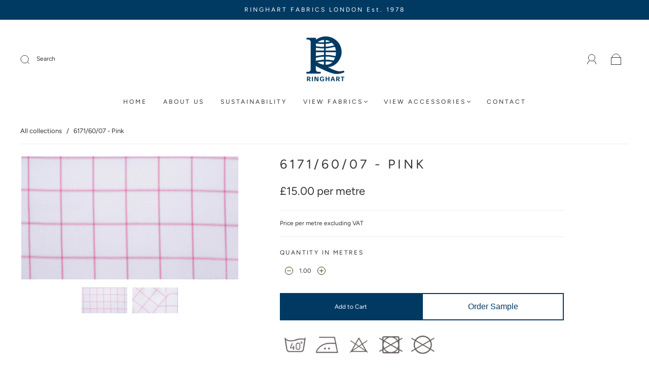

--- FILE ---
content_type: text/css
request_url: https://www.ringhart.com/cdn/shop/t/6/assets/section-footer.min.css?v=20110065858412125971694868587
body_size: 592
content:
.main-navigation{z-index:1}.footer-tapbar{z-index:2}.header-search-results-wrapper{z-index:3}.header-search-input-wrapper{z-index:4}.product-info{z-index:5}.main-header{z-index:6}.main-navigation-wrapper{z-index:7}.header-wrapper{z-index:8}.product-message{z-index:9}.product-images-lightbox{z-index:10}.footer-lower:after,.footer-lower:before,.footer-payment:after,.footer-payment:before,.main-footer-inner:after,.main-footer-inner:before{content:" ";display:table}.footer-lower:after,.footer-payment:after,.main-footer-inner:after{clear:both}.footer-copyright{-moz-osx-font-smoothing:grayscale;-moz-font-smoothing:antialiased;-webkit-font-smoothing:antialiased}.screen-reader{position:absolute!important;width:1px;height:1px;overflow:hidden;white-space:nowrap;clip:rect(1px,1px,1px,1px)}.main-footer-wrapper{-webkit-transition:padding .2s cubic-bezier(.25,.46,.45,.94);-moz-transition:padding .2s cubic-bezier(.25,.46,.45,.94);transition:padding .2s cubic-bezier(.25,.46,.45,.94);margin-left:auto;margin-right:auto;max-width:1280px;width:100%;padding-left:40px;padding-right:40px}@media (max-width:720px){.main-footer-wrapper{padding-left:24px;padding-right:24px}}.lt-ie9 .main-footer-wrapper{width:1280px}.grid{font-size:0}.grid-item,[class*=grid-item]{font-size:var(--body-size);display:inline-block;padding-left:12px;padding-right:12px;vertical-align:top}@media (max-width:720px){.grid-item,[class*=grid-item]{font-size:var(--body-size-mobile)}}.grid-item-100{display:block;width:100%}.grid-item-83{width:83.333%}.grid-item-75{width:75%}.grid-item-70{width:70%}.grid-item-66{width:66.666%}.grid-item-60{width:60%}.grid-item-58{width:58.333%}.grid-item-55{width:55%}.grid-item-50{width:50%}.grid-item-45{width:45%}.grid-item-41{width:41.666%}.grid-item-40{width:40%}.grid-item-35{width:35%}.grid-item-33{width:33.333%}.grid-item-30{width:30%}.grid-item-27{width:26.666%}.grid-item-25{width:25%}.grid-item-20{width:20%}.grid-item-16{width:16.666%}.grid-item-15{width:15%}.grid-item-12{width:12%}.grid-item-10{width:10%}.grid-item-5{width:5%}.main-footer-wrapper{margin-top:40px}.main-footer-wrapper.footer-bottom{margin-top:0}.main-footer{color:var(--body-color)}@media (max-width:720px){.main-footer{background-color:transparent}}@media (max-width:500px){.main-footer.centered .footer-menu.footer-menu-links{width:100%;padding-right:0;padding-top:24px}.main-footer.centered .footer-menu .footer-contact-wrapper{padding-right:0}.main-footer.centered .footer-menu.footer-social-contact .social-wrapper{padding-right:0}}.main-footer-inner{padding-bottom:30px}@media (min-width:721px){.main-footer-inner{display:flex;justify-content:center}.main-footer-inner [class*=grid-item]:first-child{padding-left:0}.main-footer-inner [class*=grid-item]:last-child{padding-right:0}}@media (max-width:720px){.main-footer-inner{padding-top:20px;padding-bottom:0;margin-right:0;margin-left:0}}@media screen and (min-width:501px) and (max-width:720px){.main-footer-inner{margin-right:-24px}}.main-footer-inner.stretch{display:flex;flex-direction:row;align-items:stretch}@media (max-width:720px){.main-footer-inner.stretch{flex-direction:column;margin-right:0;margin-left:0}.main-footer-inner.stretch .footer-menu{padding-right:0}}.main-footer-inner.stretch>div{flex:1;width:auto}.centered .main-footer-inner>div{text-align:center}.main-footer-inner .section-title{margin-top:0;margin-bottom:16px}.main-footer-inner .section-title.footer-social-header{margin-bottom:6px}.main-footer-inner ul{padding-left:0;margin-top:0;margin-bottom:0;list-style:none}.footer-menu{text-align:left}@media (max-width:720px){.footer-menu{width:50%;padding-right:24px;padding-left:0;margin-bottom:24px}}@media (max-width:500px){.footer-menu:first-of-type{padding-top:0!important;border-top:0!important}.footer-menu:not(:first-child){border-top:1px solid var(--border-color)}.footer-menu.footer-social-media{padding-top:24px}}@media (max-width:500px){.footer-menu.footer-menu-links{margin-bottom:16px;width:100%;padding-top:24px}.footer-menu.footer-menu-links li:first-child a{padding-top:3px}}@media (max-width:500px){.footer-menu.footer-menu-links a{display:block;padding-top:8px;padding-bottom:8px}}@media (max-width:500px){.footer-menu.mailing-list-form{width:100%;padding-top:24px;padding-right:0;margin-bottom:24px}}.footer-menu.mailing-list-form .form-actions{margin-top:8px}.footer-menu.mailing-list-form .button{min-width:unset}.footer-menu.mailing-list-form .section-text{margin-bottom:0}@media (max-width:720px){.footer-menu.footer-text{margin-bottom:0}}@media (max-width:500px){.footer-menu.footer-text{width:100%;padding-top:24px;border-top:1px solid var(--border-color)}}@media (max-width:720px){.footer-menu.footer-social-contact{margin-bottom:0}}@media (max-width:500px){.footer-menu.footer-social-contact{width:100%;padding-right:0;padding-left:0}}@media (max-width:500px){.footer-menu.footer-social-contact .footer-contact-wrapper,.footer-menu.footer-social-contact .social-wrapper{padding-right:24px;padding-left:0}}@media (max-width:500px){.footer-menu.footer-social-contact .footer-contact-wrapper{padding-top:24px}}.footer-menu.footer-social-contact .social-wrapper{margin-bottom:16px}.footer-menu.footer-social-contact .social{margin-right:-12px;margin-left:-12px}@media (max-width:720px){.footer-menu.footer-social-contact .footer-contact-wrapper{margin-bottom:24px}}.social-wrapper+.footer-contact-wrapper .section-title{margin-top:24px}@media (max-width:500px){.social-wrapper+.footer-contact-wrapper .section-title{margin-top:0}}.footer-contact{margin-bottom:0}.footer-lower{font-size:10px;font-size:1rem;display:table;width:100%;padding-top:20px;padding-bottom:20px;color:var(--body-color)}@media (max-width:720px){.footer-lower{display:flex;flex-direction:column-reverse;padding-right:24px;padding-left:24px;border-top:1px solid var(--border-color);text-align:center}}.footer-lower a{color:var(--body-color)}.footer-copyright{display:table-cell;margin-top:0;margin-bottom:0;vertical-align:middle}@media (max-width:720px){.footer-copyright{display:block;text-align:center;margin-top:8px}}.footer-lower-right{display:flex;justify-content:flex-end}@media (max-width:720px){.footer-lower-right{justify-content:center;flex-direction:column}}@media (max-width:720px){.footer-lower-right localization-form~.footer-payment,.footer-lower-right localization-form~localization-form{margin-top:20px;margin-left:0!important}}.footer-lower-right localization-form button{border:1px solid var(--border-color)}.footer-lower-right localization-form ul.localization__list{bottom:100%;right:0;background:var(--background-color);color:var(--body-color);border:1px solid var(--border-color)}@media (max-width:720px){.footer-lower-right localization-form ul.localization__list{right:50%;transform:translateX(50%)}}.footer-lower-right localization-form ul.localization__list li{color:var(--body-color)}.footer-lower-right localization-form ul.localization__list li:focus,.footer-lower-right localization-form ul.localization__list li:focus-within,.footer-lower-right localization-form ul.localization__list li:hover,.footer-lower-right localization-form ul.localization__list li[selected]{background:var(--footer-hover-background-color)}.footer-lower-right localization-form~localization-form{margin-left:10px}.no-js .footer-lower-right localization-form{display:none}.no-js .footer-lower-right .localization-form__noscript .localization-selector-country{border:1px solid var(--border-color)}.footer-payment{margin-top:3px;vertical-align:middle;text-align:right}@media (max-width:720px){.footer-payment{display:flex;justify-content:center;text-align:center}}.footer-payment ul{display:table-cell;padding-left:0;margin-top:0;margin-bottom:0;list-style:none;font-size:0;float:right}@media (max-width:500px){.footer-payment ul{display:block;float:none}}.footer-payment li{display:inline-block;margin-left:5px}.footer-payment svg{display:block;width:40px;height:25px}